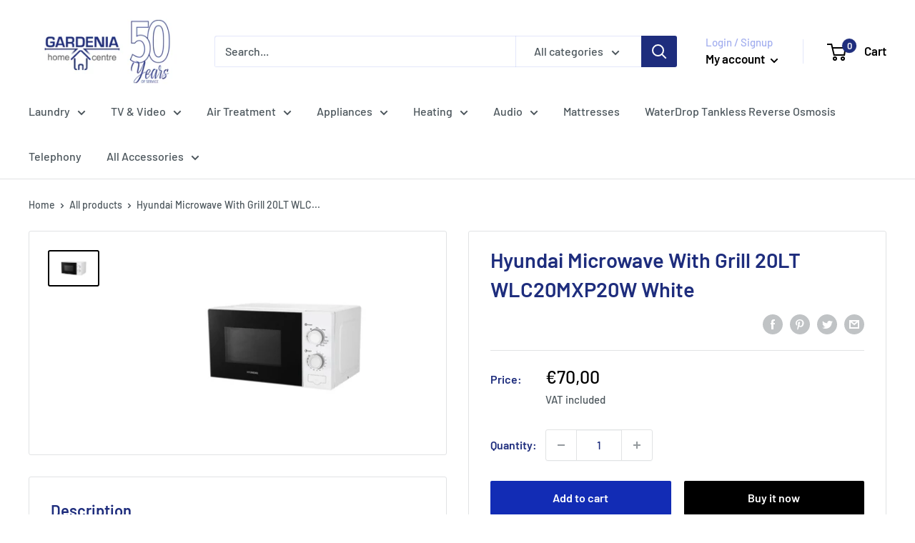

--- FILE ---
content_type: text/html; charset=utf-8
request_url: https://gardenia.mt/variants/48523128996181?section_id=store-availability
body_size: 497
content:
<div id="shopify-section-store-availability" class="shopify-section"><div class="store-availability-container" data-section-id="store-availability" data-section-type="store-availability"><div class="store-availability-information">
    <svg focusable="false" class="icon icon--store-availability-in-stock" viewBox="0 0 18 14" role="presentation">
      <path d="M2 6l5 5 9-9" stroke="#00C200" stroke-width="3" fill="none"></path>
    </svg>

  <div class="store-availability-information-container"><p class="store-availability-information__title text--strong">Pickup available at Gardenia Homecentre Birkirkara</p>

          <p class="store-availability-information__stock">Usually ready in 24 hours</p>

          <p class="store-availability-information__stores">
            <button class="store-availability-information__link link link--accented" data-action="open-modal" aria-controls="StoreAvailabilityModal-48523128996181">Check availability at other stores</button>
          </p></div>
    </div>

    <div class="store-availabilities-modal modal" aria-hidden="true" tabindex="-1" id="StoreAvailabilityModal-48523128996181">
      <div class="modal__dialog" role="dialog">
        <div class="store-availabilities-modal__header modal__header modal__header--bordered">
          <div class="store-availabilities-modal__product-information">
            <h2 class="store-availabilities-modal__product-title modal__title heading h3"></h2>
            <p class="store-availabilities-modal__variant-title">Default Title</p>
          </div>

          <button class="store-availabilities-modal__close modal__close link" data-action="close-modal" title="Close"><svg focusable="false" class="icon icon--close" viewBox="0 0 19 19" role="presentation">
      <path d="M9.1923882 8.39339828l7.7781745-7.7781746 1.4142136 1.41421357-7.7781746 7.77817459 7.7781746 7.77817456L16.9705627 19l-7.7781745-7.7781746L1.41421356 19 0 17.5857864l7.7781746-7.77817456L0 2.02943725 1.41421356.61522369 9.1923882 8.39339828z" fill="currentColor" fill-rule="evenodd"></path>
    </svg></button>
        </div>

        <div class="store-availabilities-list modal__content"><div class="store-availability-list__item">
              <p class="store-availability-list__location text--strong">Gardenia Homecentre Birkirkara</p>

              <div class="store-availability-list__item-info">
                <div class="store-availability-list__stock">
    <svg focusable="false" class="icon icon--store-availability-in-stock" viewBox="0 0 18 14" role="presentation">
      <path d="M2 6l5 5 9-9" stroke="#00C200" stroke-width="3" fill="none"></path>
    </svg>

  Pickup available, usually ready in 24 hours
</div>

                <div class="store-availability-list__contact"><p>Triq Tumas Fenech<br>11,<br>Birkirkara BKR 2526<br>Malta</p>+35621490920
</div>
              </div>
            </div><div class="store-availability-list__item">
              <p class="store-availability-list__location text--strong">Gardenia Homecentre Naxxar</p>

              <div class="store-availability-list__item-info">
                <div class="store-availability-list__stock">
    <svg focusable="false" class="icon icon--store-availability-in-stock" viewBox="0 0 18 14" role="presentation">
      <path d="M2 6l5 5 9-9" stroke="#00C200" stroke-width="3" fill="none"></path>
    </svg>

  Pickup available, usually ready in 24 hours
</div>

                <div class="store-availability-list__contact"><p>21st September Avenue<br>37<br>Naxxar NXR1017<br>Malta</p>+35621410992
</div>
              </div>
            </div></div>
      </div>
    </div></div>


</div>